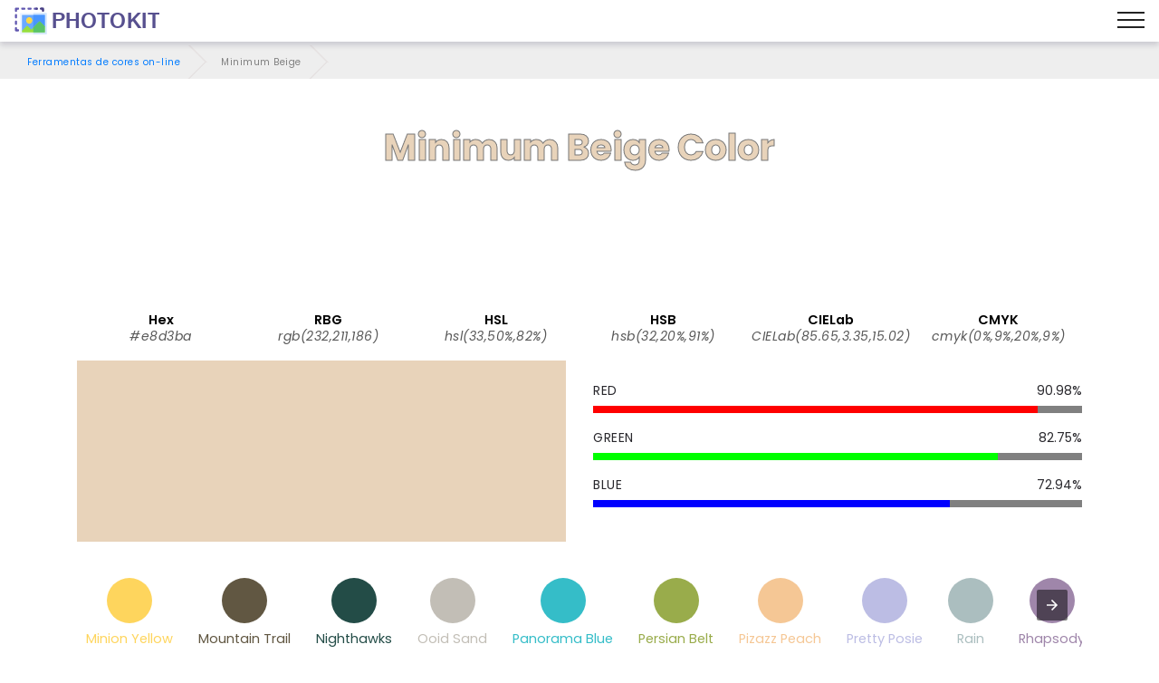

--- FILE ---
content_type: image/svg+xml
request_url: https://photokit.com/colors/icons/ColorWheel.svg
body_size: 2513
content:
<?xml version="1.0" encoding="iso-8859-1"?>
<!-- Generator: Adobe Illustrator 19.0.0, SVG Export Plug-In . SVG Version: 6.00 Build 0)  -->
<svg version="1.1" id="Layer_1" xmlns="http://www.w3.org/2000/svg" xmlns:xlink="http://www.w3.org/1999/xlink" x="0px" y="0px"
	 viewBox="0 0 512 512" style="enable-background:new 0 0 512 512;" xml:space="preserve">
<path style="fill:#F7B239;" d="M256,137.089L153.012,315.455h205.976L256,137.089z"/>
<path style="fill:#F2F2F2;" d="M314.821,259.841c-32.491-32.491-85.164-32.491-117.643,0l-13.412,13.412l13.412,13.4
	c32.479,32.491,85.152,32.491,117.643,0l13.412-13.4L314.821,259.841z M256,300.927c-15.288,0-27.687-12.398-27.687-27.674
	c0-15.289,12.398-27.687,27.687-27.687c15.276,0,27.674,12.398,27.674,27.687C283.674,288.529,271.276,300.927,256,300.927z"/>
<path style="fill:#F95428;" d="M256,245.567c15.276,0,27.674,12.398,27.674,27.687c0,15.276-12.398,27.674-27.674,27.674
	c-15.288,0-27.687-12.398-27.687-27.674C228.313,257.965,240.712,245.567,256,245.567z"/>
<path style="fill:#F2F2F2;" d="M503.342,189.725l-0.57,0.152L385.737,221.24c-0.545-2.041-1.141-4.069-1.775-6.085
	c-5.92-18.597-15.783-35.432-28.625-49.529c-1.42-1.559-2.878-3.093-4.374-4.589l86.052-86.052c1.496,1.496,2.966,3.004,4.424,4.538
	c27.661,29.043,48.566,64.577,60.178,104.104C502.226,185.642,502.796,187.684,503.342,189.725z"/>
<path style="fill:#CCCCCC;" d="M512,256c0,20.702-2.459,40.845-7.112,60.127c-0.482,2.066-1.001,4.107-1.547,6.148l-0.57-0.152
	L385.737,290.76c0.545-2.028,1.052-4.082,1.496-6.148v-0.013c2.016-9.216,3.068-18.775,3.068-28.599s-1.052-19.396-3.068-28.612
	c-0.444-2.066-0.951-4.12-1.496-6.148l117.034-31.363l0.57-0.152c0.545,2.028,1.065,4.082,1.547,6.136
	C509.541,215.142,512,235.286,512,256z"/>
<path style="fill:#B3B3B3;" d="M503.342,322.276c-0.545,2.041-1.116,4.082-1.724,6.098c-11.612,39.527-32.517,75.061-60.178,104.104
	c-1.458,1.534-2.928,3.042-4.424,4.538l-0.368-0.368l-85.684-85.684c1.496-1.496,2.954-3.03,4.374-4.589
	c12.842-14.097,22.705-30.932,28.625-49.529c0.634-2.016,1.23-4.044,1.775-6.085l117.034,31.363L503.342,322.276z"/>
<path style="fill:#F95428;" d="M437.015,437.015c-1.496,1.496-3.004,2.966-4.538,4.424c-29.056,27.661-64.59,48.566-104.104,60.178
	c-2.016,0.608-4.057,1.179-6.098,1.724l-0.152-0.57L290.76,385.737c2.054-0.545,4.069-1.141,6.085-1.775
	c18.597-5.92,35.432-15.783,49.529-28.625c1.559-1.42,3.093-2.878,4.589-4.374l85.684,85.684L437.015,437.015z"/>
<path style="fill:#E54728;" d="M322.276,503.342c-2.041,0.545-4.082,1.065-6.148,1.547C296.845,509.541,276.714,512,256,512
	s-40.845-2.459-60.127-7.112c-2.066-0.482-4.107-1.001-6.148-1.547l0.025-0.089l0.127-0.482l31.363-117.022
	c2.041,0.545,4.095,1.04,6.161,1.496c9.216,2.003,18.787,3.055,28.599,3.055c9.812,0,19.383-1.052,28.599-3.081
	c2.066-0.444,4.12-0.938,6.161-1.483l31.363,117.034L322.276,503.342z"/>
<path style="fill:#CC321D;" d="M221.24,385.749l-31.363,117.022l-0.127,0.482l-0.025,0.089c-2.003-0.532-3.981-1.09-5.958-1.686
	l-0.139-0.038c-39.514-11.612-75.061-32.517-104.104-60.178c-1.534-1.458-3.042-2.928-4.538-4.424l0.368-0.368l85.684-85.684
	c1.496,1.496,3.03,2.954,4.589,4.374c14.097,12.842,30.932,22.705,49.529,28.625C217.17,384.609,219.186,385.204,221.24,385.749z"/>
<path style="fill:#B27214;" d="M437.015,74.985l-86.052,86.052c-1.496-1.496-3.03-2.954-4.589-4.374
	c-14.097-12.842-30.919-22.705-49.516-28.612c-2.016-0.647-4.044-1.242-6.098-1.787L322.123,9.229l0.152-0.57
	c2.041,0.545,4.082,1.116,6.098,1.724c39.514,11.612,75.048,32.517,104.104,60.178C434.011,72.018,435.519,73.489,437.015,74.985z"
	/>
<path style="fill:#E09B2D;" d="M322.276,8.658l-0.152,0.57L290.76,126.263c-2.028-0.545-4.082-1.04-6.148-1.483h-0.013
	c-9.216-2.028-18.775-3.081-28.599-3.081c-9.812,0-19.396,1.052-28.612,3.055c-2.066,0.456-4.12,0.951-6.148,1.496L189.877,9.229
	l-0.152-0.57c2.041-0.545,4.082-1.065,6.148-1.547C215.155,2.459,235.286,0,256,0s40.845,2.459,60.127,7.112
	C318.194,7.594,320.235,8.113,322.276,8.658z"/>
<path style="fill:#F7B239;" d="M221.24,126.251c-2.054,0.545-4.082,1.141-6.098,1.787c-18.597,5.92-35.42,15.783-49.516,28.625
	c-1.559,1.42-3.093,2.878-4.589,4.374L74.985,74.985c1.496-1.496,3.004-2.966,4.538-4.424
	c29.043-27.661,64.589-48.566,104.104-60.178c2.016-0.608,4.057-1.179,6.098-1.724l0.152,0.57L221.24,126.251z"/>
<path style="fill:#168BBF;" d="M161.036,161.036c-1.496,1.496-2.954,3.03-4.374,4.589c-12.842,14.097-22.705,30.919-28.612,49.516
	c-0.647,2.016-1.242,4.044-1.787,6.098L9.229,189.877l-0.57-0.152c0.545-2.041,1.116-4.082,1.724-6.098
	C21.995,144.1,42.899,108.566,70.56,79.523c1.458-1.534,2.928-3.042,4.424-4.538L161.036,161.036z"/>
<path style="fill:#2197D8;" d="M124.767,284.612c0.444,2.066,0.951,4.12,1.496,6.148L9.229,322.123l-0.57,0.152
	c-0.545-2.041-1.065-4.082-1.547-6.148C2.459,296.845,0,276.702,0,256s2.459-40.845,7.112-60.127
	c0.482-2.066,1.001-4.107,1.547-6.148l0.57,0.152l117.034,31.363c-0.545,2.028-1.052,4.082-1.496,6.148
	c-2.016,9.216-3.068,18.787-3.068,28.612S122.752,275.396,124.767,284.612z"/>
<path style="fill:#2BA5F7;" d="M161.036,350.964l-85.684,85.684l-0.368,0.368c-1.496-1.496-2.966-3.004-4.424-4.538
	C42.899,403.434,21.995,367.9,10.382,328.373c-0.608-2.016-1.179-4.057-1.724-6.098l0.57-0.152l117.034-31.363
	c0.545,2.054,1.141,4.069,1.787,6.085v0.013c5.908,18.597,15.77,35.42,28.612,49.517
	C158.083,347.934,159.54,349.468,161.036,350.964z"/>
<g>
	<path style="fill:#FFFFFF;" d="M328.373,501.618c-2.016,0.608-4.057,1.179-6.098,1.724c-2.041,0.545-4.082,1.065-6.148,1.547
		L284.599,387.22c2.066-0.444,4.12-0.938,6.161-1.483c2.054-0.545,4.069-1.141,6.085-1.775L328.373,501.618z"/>
	<path style="fill:#FFFFFF;" d="M227.388,124.755c-2.066,0.456-4.12,0.951-6.148,1.496c-2.054,0.545-4.082,1.141-6.098,1.787
		L183.627,10.383c2.016-0.608,4.057-1.179,6.098-1.724c2.041-0.545,4.082-1.065,6.148-1.547L227.388,124.755z"/>
	<path style="fill:#FFFFFF;" d="M441.44,432.477c-1.458,1.534-2.928,3.042-4.424,4.538s-3.004,2.966-4.538,4.424l-86.102-86.102
		c1.559-1.42,3.093-2.878,4.589-4.374c1.496-1.496,2.954-3.03,4.374-4.589L441.44,432.477z"/>
	<path style="fill:#FFFFFF;" d="M165.625,156.663c-1.559,1.42-3.093,2.878-4.589,4.374c-1.496,1.496-2.954,3.03-4.374,4.589
		L70.56,79.523c1.458-1.534,2.928-3.042,4.424-4.538c1.496-1.496,3.004-2.966,4.538-4.424L165.625,156.663z"/>
	<path style="fill:#FFFFFF;" d="M504.888,316.127c-0.482,2.066-1.001,4.107-1.547,6.148c-0.545,2.041-1.116,4.082-1.724,6.098
		l-117.656-31.528c0.634-2.016,1.23-4.044,1.775-6.085c0.545-2.028,1.052-4.082,1.496-6.148L504.888,316.127z"/>
	<path style="fill:#FFFFFF;" d="M128.051,215.142c-0.647,2.016-1.242,4.044-1.787,6.098c-0.545,2.028-1.052,4.082-1.496,6.148
		L7.112,195.873c0.482-2.066,1.001-4.107,1.547-6.148c0.545-2.041,1.116-4.082,1.724-6.098L128.051,215.142z"/>
	<path style="fill:#FFFFFF;" d="M504.888,195.86l-117.656,31.528c-0.444-2.066-0.951-4.12-1.496-6.148
		c-0.545-2.041-1.141-4.069-1.775-6.085l117.656-31.528c0.609,2.016,1.179,4.057,1.724,6.098
		C503.887,191.753,504.406,193.807,504.888,195.86z"/>
	<path style="fill:#FFFFFF;" d="M128.051,296.845v0.013L10.382,328.373c-0.608-2.016-1.179-4.057-1.724-6.098
		c-0.545-2.041-1.065-4.082-1.547-6.148l117.656-31.515c0.444,2.066,0.951,4.12,1.496,6.148
		C126.808,292.814,127.404,294.83,128.051,296.845z"/>
	<path style="fill:#FFFFFF;" d="M441.44,79.523l-86.102,86.102c-1.42-1.559-2.878-3.093-4.374-4.589
		c-1.496-1.496-3.03-2.954-4.589-4.374l86.102-86.102c1.534,1.458,3.042,2.928,4.538,4.424
		C438.511,76.481,439.982,77.989,441.44,79.523z"/>
	<path style="fill:#FFFFFF;" d="M165.625,355.337L79.523,441.44c-1.534-1.458-3.042-2.928-4.538-4.424s-2.966-3.004-4.424-4.538
		l86.102-86.102c1.42,1.559,2.878,3.093,4.374,4.589C162.532,352.46,164.066,353.917,165.625,355.337z"/>
	<path style="fill:#FFFFFF;" d="M328.373,10.383l-31.515,117.668c-2.016-0.647-4.044-1.242-6.098-1.787
		c-2.028-0.545-4.082-1.04-6.148-1.483L316.127,7.112c2.066,0.482,4.107,1.001,6.148,1.547
		C324.317,9.204,326.358,9.774,328.373,10.383z"/>
	<path style="fill:#FFFFFF;" d="M227.401,387.245l-31.528,117.643l-6.123-1.635l-5.984-1.597l-0.139-0.038l31.528-117.656
		c2.016,0.647,4.031,1.242,6.085,1.787C223.281,386.295,225.334,386.789,227.401,387.245z"/>
</g>
<g>
</g>
<g>
</g>
<g>
</g>
<g>
</g>
<g>
</g>
<g>
</g>
<g>
</g>
<g>
</g>
<g>
</g>
<g>
</g>
<g>
</g>
<g>
</g>
<g>
</g>
<g>
</g>
<g>
</g>
</svg>
